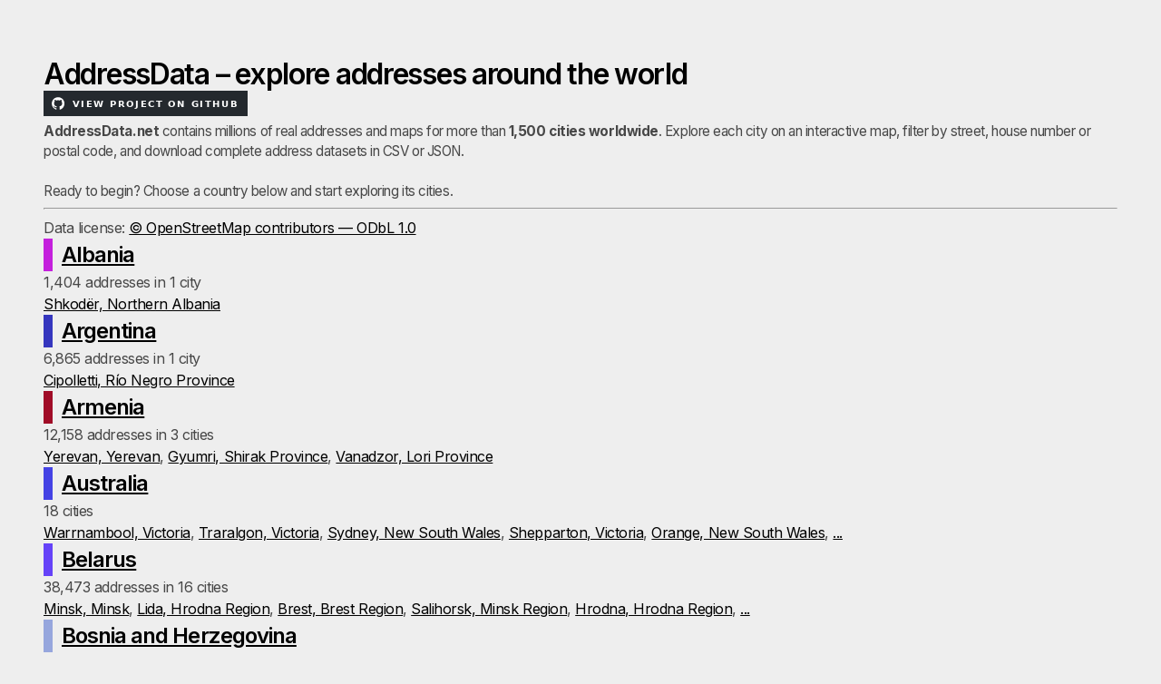

--- FILE ---
content_type: text/html; charset=utf-8
request_url: https://addressdata.net/
body_size: 7661
content:
<!DOCTYPE html>
<html>
<head>
    <title>AddressData – explore addresses around the world: Albania, Argentina, Armenia, Australia, Belarus, Bosnia and Herzegovina, Bulgaria, Canada, Colombia, Cuba, Egypt, Finland, Georgia, Germany, Guatemala, Hungary, India, Indonesia, Iran, Iraq, Israel, Japan, Kazakhstan, Kenya, Kyrgyzstan, Mexico, Moldova, Mongolia, Morocco, New Zealand, Nigeria, Philippines, Portugal, Romania, Russia, Serbia, Slovakia, South Africa, South Korea, Spain, Sweden, Switzerland, Tajikistan, Tanzania, Tunisia, Turkmenistan, Ukraine, United Arab Emirates, United Kingdom, United States, Uzbekistan, Venezuela</title>
    <link rel="stylesheet" href="/-/static/app.css?d59929">
    <meta name="viewport" content="width=device-width, initial-scale=1, shrink-to-fit=no">

    <link rel="stylesheet" href="/static/charcoal-datasette-theme.css">

    <link rel="stylesheet" href="/static/style.css">


    <script src="/static/replace.js" type="18b2e1280866c6ea6bb98a04-text/javascript"></script>

    <script src="/static/add-custom-favicon.js" type="18b2e1280866c6ea6bb98a04-text/javascript"></script>
<link rel="alternate" type="application/json+datasette" href="https://addressdata.net/.json"></head>
<body class="index">
<div class="not-footer">
<header><nav>
  
  
    <p class="crumbs">
      
        <a href="/">home</a>
        
      
    </p>
  

    
    
</nav></header>



    



<section class="content">

<h1>AddressData – explore addresses around the world</h1>


    <div class="metadata-description">
        
            <p>
  <a href="https://github.com/ashtonav/addressdata" target="_blank" rel="noopener noreferrer" style="display:inline-block">
    <img src="https://img.shields.io/badge/View_project_on_GitHub-24292e?style=for-the-badge&amp;logo=github&amp;logoColor=white" alt="View project on GitHub">
  </a>
</p>
<p>
  <strong>AddressData.net</strong> contains millions of real addresses and maps for more than <strong>1,500 cities worldwide</strong>. Explore each city on an interactive map, filter by street, house number or postal code, and download complete address datasets in CSV or&nbsp;JSON.
</p>
<br>
<p>
  Ready to begin? Choose a country below and start exploring its cities.
</p>
<hr>
        
    </div>


    <p>
    Data license:
        
            <a href="https://opendatacommons.org/licenses/odbl/1-0/">© OpenStreetMap contributors — ODbL 1.0</a>
        
    
    
    
    </p>



    <h2 style="padding-left: 10px; border-left: 10px solid #c420dd"><a href="/Albania">Albania</a></h2>
    <p>
        1,404 rows in 1 table
    </p>
    <p><a href="/Albania/Shkod~C3~ABr~2C+Northern+Albania" title="1404 rows">Shkodër, Northern Albania</a></p>

    <h2 style="padding-left: 10px; border-left: 10px solid #3536be"><a href="/Argentina">Argentina</a></h2>
    <p>
        6,865 rows in 1 table
    </p>
    <p><a href="/Argentina/Cipolletti~2C+R~C3~ADo+Negro+Province" title="6865 rows">Cipolletti, Río Negro Province</a></p>

    <h2 style="padding-left: 10px; border-left: 10px solid #a00c27"><a href="/Armenia">Armenia</a></h2>
    <p>
        12,158 rows in 3 tables
    </p>
    <p><a href="/Armenia/Yerevan~2C+Yerevan" title="11927 rows">Yerevan, Yerevan</a>, <a href="/Armenia/Gyumri~2C+Shirak+Province" title="133 rows">Gyumri, Shirak Province</a>, <a href="/Armenia/Vanadzor~2C+Lori+Province" title="98 rows">Vanadzor, Lori Province</a></p>

    <h2 style="padding-left: 10px; border-left: 10px solid #4442e4"><a href="/Australia">Australia</a></h2>
    <p>
        18 tables
    </p>
    <p><a href="/Australia/Warrnambool~2C+Victoria">Warrnambool, Victoria</a>, <a href="/Australia/Traralgon~2C+Victoria">Traralgon, Victoria</a>, <a href="/Australia/Sydney~2C+New+South+Wales">Sydney, New South Wales</a>, <a href="/Australia/Shepparton~2C+Victoria">Shepparton, Victoria</a>, <a href="/Australia/Orange~2C+New+South+Wales">Orange, New South Wales</a>, <a href="/Australia">...</a></p>

    <h2 style="padding-left: 10px; border-left: 10px solid #6542f8"><a href="/Belarus">Belarus</a></h2>
    <p>
        38,473 rows in 16 tables
    </p>
    <p><a href="/Belarus/Minsk~2C+Minsk" title="22340 rows">Minsk, Minsk</a>, <a href="/Belarus/Lida~2C+Hrodna+Region" title="9283 rows">Lida, Hrodna Region</a>, <a href="/Belarus/Brest~2C+Brest+Region" title="1519 rows">Brest, Brest Region</a>, <a href="/Belarus/Salihorsk~2C+Minsk+Region" title="1186 rows">Salihorsk, Minsk Region</a>, <a href="/Belarus/Hrodna~2C+Hrodna+Region" title="1052 rows">Hrodna, Hrodna Region</a>, <a href="/Belarus">...</a></p>

    <h2 style="padding-left: 10px; border-left: 10px solid #96a6dd"><a href="/Bosnia+and+Herzegovina">Bosnia and Herzegovina</a></h2>
    <p>
        10,647 rows in 8 tables
    </p>
    <p><a href="/Bosnia+and+Herzegovina/Trebinje~2C+Republika+Srpska" title="4750 rows">Trebinje, Republika Srpska</a>, <a href="/Bosnia+and+Herzegovina/Banja+Luka~2C+Republika+Srpska" title="3727 rows">Banja Luka, Republika Srpska</a>, <a href="/Bosnia+and+Herzegovina/Sarajevo~2C+Federation+of+Bosnia+and+Herzegovina" title="1230 rows">Sarajevo, Federation of Bosnia and Herzegovina</a>, <a href="/Bosnia+and+Herzegovina/Mostar~2C+Federation+of+Bosnia+and+Herzegovina" title="509 rows">Mostar, Federation of Bosnia and Herzegovina</a>, <a href="/Bosnia+and+Herzegovina/Br~C4~8Dko~2C+Br~C4~8Dko+District" title="212 rows">Brčko, Brčko District</a>, <a href="/Bosnia+and+Herzegovina">...</a></p>

    <h2 style="padding-left: 10px; border-left: 10px solid #01a151"><a href="/Bulgaria">Bulgaria</a></h2>
    <p>
        8,419 rows in 3 tables
    </p>
    <p><a href="/Bulgaria/Sofia~2C+Sofia-City" title="7249 rows">Sofia, Sofia-City</a>, <a href="/Bulgaria/Ruse~2C+Ruse" title="974 rows">Ruse, Ruse</a>, <a href="/Bulgaria/Haskovo~2C+Haskovo" title="196 rows">Haskovo, Haskovo</a></p>

    <h2 style="padding-left: 10px; border-left: 10px solid #445d33"><a href="/Canada">Canada</a></h2>
    <p>
        63 tables
    </p>
    <p><a href="/Canada/Woodstock~2C+Ontario">Woodstock, Ontario</a>, <a href="/Canada/Windsor~2C+Ontario">Windsor, Ontario</a>, <a href="/Canada/West+Kelowna~2C+British+Columbia">West Kelowna, British Columbia</a>, <a href="/Canada/Welland~2C+Ontario">Welland, Ontario</a>, <a href="/Canada/Waterloo~2C+Ontario">Waterloo, Ontario</a>, <a href="/Canada">...</a></p>

    <h2 style="padding-left: 10px; border-left: 10px solid #ef3388"><a href="/Colombia">Colombia</a></h2>
    <p>
        2,395 rows in 6 tables
    </p>
    <p><a href="/Colombia/AMCO~2C+Area+Metropolitana+Centro+Occidente~2C+Risaralda" title="858 rows">AMCO, Area Metropolitana Centro Occidente, Risaralda</a>, <a href="/Colombia/Perimetro+Urbano+Pereira~2C+Risaralda" title="839 rows">Perimetro Urbano Pereira, Risaralda</a>, <a href="/Colombia/Medell~C3~ADn~2C+Antioquia" title="267 rows">Medellín, Antioquia</a>, <a href="/Colombia/Soacha+ciudad~2C+Cundinamarca" title="215 rows">Soacha ciudad, Cundinamarca</a>, <a href="/Colombia/Manizales~2C+Caldas" title="118 rows">Manizales, Caldas</a>, <a href="/Colombia">...</a></p>

    <h2 style="padding-left: 10px; border-left: 10px solid #33cac7"><a href="/Cuba">Cuba</a></h2>
    <p>
        248 rows in 1 table
    </p>
    <p><a href="/Cuba/Centro+Habana~2C+Havana" title="248 rows">Centro Habana, Havana</a></p>

    <h2 style="padding-left: 10px; border-left: 10px solid #e31959"><a href="/Egypt">Egypt</a></h2>
    <p>
        20 tables
    </p>
    <p><a href="/Egypt/~D8~A7~D9~84~D8~A7~D8~A8~D8~B1~D8~A7~D9~87~D9~8A~D9~85~D9~8A~D8~A9~2C+Eastern">الابراهيمية, Eastern</a>, <a href="/Egypt/~D8~A5~D9~8A~D8~AA~D8~A7~D9~8A+~D8~A7~D9~84~D8~A8~D8~A7~D8~B1~D9~88~D8~AF~2C+The+Lake">إيتاي البارود, The Lake</a>, <a href="/Egypt/Sadat+City~2C+The+Lake">Sadat City, The Lake</a>, <a href="/Egypt/Qesm+Than+Madinet+Nasr~2C+Cairo">Qesm Than Madinet Nasr, Cairo</a>, <a href="/Egypt/New+Cairo+City~2C+Cairo">New Cairo City, Cairo</a>, <a href="/Egypt">...</a></p>

    <h2 style="padding-left: 10px; border-left: 10px solid #6f781c"><a href="/Finland">Finland</a></h2>
    <p>
        23,938 rows in 1 table
    </p>
    <p><a href="/Finland/Helsinki~2C+Uusimaa" title="23938 rows">Helsinki, Uusimaa</a></p>

    <h2 style="padding-left: 10px; border-left: 10px solid #eada81"><a href="/Georgia">Georgia</a></h2>
    <p>
        4,464 rows in 6 tables
    </p>
    <p><a href="/Georgia/Tbilisi~2C+Tbilisi" title="1833 rows">Tbilisi, Tbilisi</a>, <a href="/Georgia/Kutaisi~2C+Imereti" title="1222 rows">Kutaisi, Imereti</a>, <a href="/Georgia/Gori~2C+Shida+Kartli" title="748 rows">Gori, Shida Kartli</a>, <a href="/Georgia/Batumi~2C+Autonomous+Republic+of+Adjara" title="453 rows">Batumi, Autonomous Republic of Adjara</a>, <a href="/Georgia/Zugdidi~2C+Samegrelo-Upper+Svaneti" title="156 rows">Zugdidi, Samegrelo-Upper Svaneti</a>, <a href="/Georgia">...</a></p>

    <h2 style="padding-left: 10px; border-left: 10px solid #d8b009"><a href="/Germany">Germany</a></h2>
    <p>
        17 tables
    </p>
    <p><a href="/Germany/Stuttgart~2C+Baden-W~C3~BCrttemberg">Stuttgart, Baden-Württemberg</a>, <a href="/Germany/Stadtgebiet+Bremen~2C+Bremen">Stadtgebiet Bremen, Bremen</a>, <a href="/Germany/Potsdam~2C+Brandenburg">Potsdam, Brandenburg</a>, <a href="/Germany/Nuremberg~2C+Bavaria">Nuremberg, Bavaria</a>, <a href="/Germany/Kiel~2C+Schleswig-Holstein">Kiel, Schleswig-Holstein</a>, <a href="/Germany">...</a></p>

    <h2 style="padding-left: 10px; border-left: 10px solid #948b13"><a href="/Guatemala">Guatemala</a></h2>
    <p>
        299 rows in 2 tables
    </p>
    <p><a href="/Guatemala/Guatemala+City~2C+Guatemala+Department" title="243 rows">Guatemala City, Guatemala Department</a>, <a href="/Guatemala/Villa+Nueva~2C+Guatemala+Department" title="56 rows">Villa Nueva, Guatemala Department</a></p>

    <h2 style="padding-left: 10px; border-left: 10px solid #fa79c3"><a href="/Hungary">Hungary</a></h2>
    <p>
        1 table
    </p>
    <p><a href="/Hungary/Budapest~2C+Central+Hungary">Budapest, Central Hungary</a></p>

    <h2 style="padding-left: 10px; border-left: 10px solid #7d31e0"><a href="/India">India</a></h2>
    <p>
        1,124 rows in 3 tables
    </p>
    <p><a href="/India/Chandigarh~2C+Chandigarh" title="734 rows">Chandigarh, Chandigarh</a>, <a href="/India/Gurgaon~2C+Haryana" title="309 rows">Gurgaon, Haryana</a>, <a href="/India/Bidhannagar~2C+West+Bengal" title="81 rows">Bidhannagar, West Bengal</a></p>

    <h2 style="padding-left: 10px; border-left: 10px solid #4647d0"><a href="/Indonesia">Indonesia</a></h2>
    <p>
        4,637 rows in 19 tables
    </p>
    <p><a href="/Indonesia/Surabaya~2C+East+Java" title="1218 rows">Surabaya, East Java</a>, <a href="/Indonesia/Denpasar~2C+Bali" title="716 rows">Denpasar, Bali</a>, <a href="/Indonesia/Lhokseumawe~2C+Aceh" title="473 rows">Lhokseumawe, Aceh</a>, <a href="/Indonesia/East+Jakarta~2C+Special+capital+Region+of+Jakarta" title="315 rows">East Jakarta, Special capital Region of Jakarta</a>, <a href="/Indonesia/Depok~2C+West+Java" title="251 rows">Depok, West Java</a>, <a href="/Indonesia">...</a></p>

    <h2 style="padding-left: 10px; border-left: 10px solid #21fc68"><a href="/Iran">Iran</a></h2>
    <p>
        1,571 rows in 7 tables
    </p>
    <p><a href="/Iran/Tehran~2C+Tehran+Province" title="1038 rows">Tehran, Tehran Province</a>, <a href="/Iran/Shiraz~2C+Fars+Province" title="152 rows">Shiraz, Fars Province</a>, <a href="/Iran/Mashhad~2C+Razavi+Khorasan" title="100 rows">Mashhad, Razavi Khorasan</a>, <a href="/Iran/Isfahan~2C+Isfahan+Province" title="84 rows">Isfahan, Isfahan Province</a>, <a href="/Iran/Karaj~2C+Alborz+Province" title="71 rows">Karaj, Alborz Province</a>, <a href="/Iran">...</a></p>

    <h2 style="padding-left: 10px; border-left: 10px solid #5ae2ff"><a href="/Iraq">Iraq</a></h2>
    <p>
        163 rows in 1 table
    </p>
    <p><a href="/Iraq/Baghdad~2C+Baghdad+Governorate" title="163 rows">Baghdad, Baghdad Governorate</a></p>

    <h2 style="padding-left: 10px; border-left: 10px solid #5a548c"><a href="/Israel">Israel</a></h2>
    <p>
        320 rows in 3 tables
    </p>
    <p><a href="/Israel/Netanya~2C+Center+District" title="124 rows">Netanya, Center District</a>, <a href="/Israel/Tel+Aviv~2C+Tel-Aviv+District" title="119 rows">Tel Aviv, Tel-Aviv District</a>, <a href="/Israel/Jerusalem~2C+Jerusalem+District" title="77 rows">Jerusalem, Jerusalem District</a></p>

    <h2 style="padding-left: 10px; border-left: 10px solid #53a577"><a href="/Japan">Japan</a></h2>
    <p>
        565 rows in 6 tables
    </p>
    <p><a href="/Japan/Yokohama~2C+Kanagawa+Prefecture" title="194 rows">Yokohama, Kanagawa Prefecture</a>, <a href="/Japan/Shibuya~2C+Tokyo" title="102 rows">Shibuya, Tokyo</a>, <a href="/Japan/Taito~2C+Tokyo" title="88 rows">Taito, Tokyo</a>, <a href="/Japan/Chiyoda~2C+Tokyo" title="65 rows">Chiyoda, Tokyo</a>, <a href="/Japan/Minato~2C+Tokyo" title="64 rows">Minato, Tokyo</a>, <a href="/Japan">...</a></p>

    <h2 style="padding-left: 10px; border-left: 10px solid #7c1a94"><a href="/Kazakhstan">Kazakhstan</a></h2>
    <p>
        7,308 rows in 15 tables
    </p>
    <p><a href="/Kazakhstan/Jetisay~2C+Turkistan+Region" title="3113 rows">Jetisay, Turkistan Region</a>, <a href="/Kazakhstan/Pavlodar~2C+Pavlodar+Region" title="1132 rows">Pavlodar, Pavlodar Region</a>, <a href="/Kazakhstan/Almaty~2C+Almaty" title="987 rows">Almaty, Almaty</a>, <a href="/Kazakhstan/Shymkent~2C+Shymkent" title="500 rows">Shymkent, Shymkent</a>, <a href="/Kazakhstan/Kostanay~2C+Kostanay+Region" title="265 rows">Kostanay, Kostanay Region</a>, <a href="/Kazakhstan">...</a></p>

    <h2 style="padding-left: 10px; border-left: 10px solid #94984a"><a href="/Kenya">Kenya</a></h2>
    <p>
        104 rows in 1 table
    </p>
    <p><a href="/Kenya/Nairobi~2C+Nairobi+County" title="104 rows">Nairobi, Nairobi County</a></p>

    <h2 style="padding-left: 10px; border-left: 10px solid #5e4a24"><a href="/Kyrgyzstan">Kyrgyzstan</a></h2>
    <p>
        571 rows in 3 tables
    </p>
    <p><a href="/Kyrgyzstan/Bishkek+City~2C+Bishkek+City" title="414 rows">Bishkek City, Bishkek City</a>, <a href="/Kyrgyzstan/Osh+City~2C+Osh+City" title="98 rows">Osh City, Osh City</a>, <a href="/Kyrgyzstan/Karakol~2C+Issyk-Kul+Region" title="59 rows">Karakol, Issyk-Kul Region</a></p>

    <h2 style="padding-left: 10px; border-left: 10px solid #8dbb07"><a href="/Mexico">Mexico</a></h2>
    <p>
        7,112 rows in 4 tables
    </p>
    <p><a href="/Mexico/Ciudad+de+M~C3~A9xico~2C+Mexico+City" title="6020 rows">Ciudad de México, Mexico City</a>, <a href="/Mexico/Quer~C3~A9taro~2C+Quer~C3~A9taro" title="765 rows">Querétaro, Querétaro</a>, <a href="/Mexico/Canc~C3~BAn~2C+Quintana+Roo" title="208 rows">Cancún, Quintana Roo</a>, <a href="/Mexico/Durango~2C+Durango" title="119 rows">Durango, Durango</a></p>

    <h2 style="padding-left: 10px; border-left: 10px solid #0c12f5"><a href="/Moldova">Moldova</a></h2>
    <p>
        16,724 rows in 8 tables
    </p>
    <p><a href="/Moldova/Chi~C8~99in~C4~83u~2C+Chi~C8~99in~C4~83u+Municipality" title="5393 rows">Chișinău, Chișinău Municipality</a>, <a href="/Moldova/Rybnitsa~2C+Administrative-Territorial+Units+of+the+Left+Bank+of+the+Dniester" title="4517 rows">Rybnitsa, Administrative-Territorial Units of the Left Bank of the Dniester</a>, <a href="/Moldova/Tiraspol~2C+Administrative-Territorial+Units+of+the+Left+Bank+of+the+Dniester" title="3389 rows">Tiraspol, Administrative-Territorial Units of the Left Bank of the Dniester</a>, <a href="/Moldova/Bender~2C+Bender+Municipality" title="3070 rows">Bender, Bender Municipality</a>, <a href="/Moldova/Soroca~2C+Soroca+District" title="105 rows">Soroca, Soroca District</a>, <a href="/Moldova">...</a></p>

    <h2 style="padding-left: 10px; border-left: 10px solid #bb6a72"><a href="/Mongolia">Mongolia</a></h2>
    <p>
        246 rows in 1 table
    </p>
    <p><a href="/Mongolia/Ulaanbaatar~2C+Ulaanbaatar" title="246 rows">Ulaanbaatar, Ulaanbaatar</a></p>

    <h2 style="padding-left: 10px; border-left: 10px solid #4d4a17"><a href="/Morocco">Morocco</a></h2>
    <p>
        884 rows in 5 tables
    </p>
    <p><a href="/Morocco/Casablanca~2C+Casablanca-Settat" title="236 rows">Casablanca, Casablanca-Settat</a>, <a href="/Morocco/Oujda~2C+Oriental" title="210 rows">Oujda, Oriental</a>, <a href="/Morocco/Rabat~2C+Rabat-Sal~C3~A9-K~C3~A9nitra" title="176 rows">Rabat, Rabat-Salé-Kénitra</a>, <a href="/Morocco/Tangier~2C+Tangier-Tetouan-Al+Hoceima" title="134 rows">Tangier, Tangier-Tetouan-Al Hoceima</a>, <a href="/Morocco/Fez~2C+Fez-Meknes" title="128 rows">Fez, Fez-Meknes</a></p>

    <h2 style="padding-left: 10px; border-left: 10px solid #c51ed5"><a href="/New+Zealand">New Zealand</a></h2>
    <p>
        1 table
    </p>
    <p><a href="/New+Zealand/Christchurch~2C+Canterbury">Christchurch, Canterbury</a></p>

    <h2 style="padding-left: 10px; border-left: 10px solid #5d8391"><a href="/Nigeria">Nigeria</a></h2>
    <p>
        200 rows in 1 table
    </p>
    <p><a href="/Nigeria/Lagos+State~2C+Lagos+State" title="200 rows">Lagos State, Lagos State</a></p>

    <h2 style="padding-left: 10px; border-left: 10px solid #77dab2"><a href="/Philippines">Philippines</a></h2>
    <p>
        3,176 rows in 2 tables
    </p>
    <p><a href="/Philippines/General+Trias~2C+Cavite" title="1627 rows">General Trias, Cavite</a>, <a href="/Philippines/Dasmari~C3~B1as~2C+Cavite" title="1549 rows">Dasmariñas, Cavite</a></p>

    <h2 style="padding-left: 10px; border-left: 10px solid #ea71b3"><a href="/Portugal">Portugal</a></h2>
    <p>
        760 rows in 2 tables
    </p>
    <p><a href="/Portugal/Horta~2C+Azores" title="680 rows">Horta, Azores</a>, <a href="/Portugal/Angra+do+Hero~C3~ADsmo~2C+Azores" title="80 rows">Angra do Heroísmo, Azores</a></p>

    <h2 style="padding-left: 10px; border-left: 10px solid #0c7d5a"><a href="/Romania">Romania</a></h2>
    <p>
        130,903 rows in 53 tables
    </p>
    <p><a href="/Romania/Bucharest~2C+Bucharest" title="65265 rows">Bucharest, Bucharest</a>, <a href="/Romania/Cluj-Napoca~2C+Cluj" title="9771 rows">Cluj-Napoca, Cluj</a>, <a href="/Romania/Bra~C8~99ov~2C+Bra~C8~99ov" title="5377 rows">Brașov, Brașov</a>, <a href="/Romania/R~C3~A2mnicu+S~C4~83rat~2C+Buz~C4~83u" title="5319 rows">Râmnicu Sărat, Buzău</a>, <a href="/Romania/T~C3~A2rgu+Mure~C8~99~2C+Mure~C8~99" title="3808 rows">Târgu Mureș, Mureș</a>, <a href="/Romania">...</a></p>

    <h2 style="padding-left: 10px; border-left: 10px solid #5feb16"><a href="/Russia">Russia</a></h2>
    <p>
        182 tables
    </p>
    <p><a href="/Russia/~D0~A1~D0~BE~D1~87~D0~B8~2C+Krasnodar+Krai">Сочи, Krasnodar Krai</a>, <a href="/Russia/~D0~A1~D0~BE~D0~BB~D0~B8~D0~BA~D0~B0~D0~BC~D1~81~D0~BA~2C+Perm+Krai">Соликамск, Perm Krai</a>, <a href="/Russia/~D0~9D~D0~B5~D0~BC~D0~B0~D0~BD~2C+Kaliningrad">Неман, Kaliningrad</a>, <a href="/Russia/~D0~93~D0~B2~D0~B0~D1~80~D0~B4~D0~B5~D0~B9~D1~81~D0~BA~2C+Kaliningrad">Гвардейск, Kaliningrad</a>, <a href="/Russia/Zlatoust~2C+Chelyabinsk+Oblast">Zlatoust, Chelyabinsk Oblast</a>, <a href="/Russia">...</a></p>

    <h2 style="padding-left: 10px; border-left: 10px solid #2ff6e5"><a href="/Serbia">Serbia</a></h2>
    <p>
        8,503 rows in 2 tables
    </p>
    <p><a href="/Serbia/Belgrade~2C+Central+Serbia" title="8058 rows">Belgrade, Central Serbia</a>, <a href="/Serbia/Ni~C5~A1~2C+Central+Serbia" title="445 rows">Niš, Central Serbia</a></p>

    <h2 style="padding-left: 10px; border-left: 10px solid #88a392"><a href="/Slovakia">Slovakia</a></h2>
    <p>
        42,626 rows in 2 tables
    </p>
    <p><a href="/Slovakia/Bratislava~2C+Region+of+Bratislava" title="35089 rows">Bratislava, Region of Bratislava</a>, <a href="/Slovakia/Trnava~2C+Region+of+Trnava" title="7537 rows">Trnava, Region of Trnava</a></p>

    <h2 style="padding-left: 10px; border-left: 10px solid #c89bc4"><a href="/South+Africa">South Africa</a></h2>
    <p>
        81 rows in 1 table
    </p>
    <p><a href="/South+Africa/Roodepoort~2C+Gauteng" title="81 rows">Roodepoort, Gauteng</a></p>

    <h2 style="padding-left: 10px; border-left: 10px solid #4d4803"><a href="/South+Korea">South Korea</a></h2>
    <p>
        25,119 rows in 2 tables
    </p>
    <p><a href="/South+Korea/Seoul~2C+Seoul" title="20684 rows">Seoul, Seoul</a>, <a href="/South+Korea/Busan~2C+Busan" title="4435 rows">Busan, Busan</a></p>

    <h2 style="padding-left: 10px; border-left: 10px solid #907eba"><a href="/Spain">Spain</a></h2>
    <p>
        58,660 rows in 6 tables
    </p>
    <p><a href="/Spain/Barcelona~2C+Catalonia" title="41457 rows">Barcelona, Catalonia</a>, <a href="/Spain/Badajoz~2C+Extremadura" title="7590 rows">Badajoz, Extremadura</a>, <a href="/Spain/C~C3~A1ceres~2C+Extremadura" title="7382 rows">Cáceres, Extremadura</a>, <a href="/Spain/Granada~2C+Andalusia" title="1467 rows">Granada, Andalusia</a>, <a href="/Spain/Logro~C3~B1o~2C+Rioja" title="640 rows">Logroño, Rioja</a>, <a href="/Spain">...</a></p>

    <h2 style="padding-left: 10px; border-left: 10px solid #c8f426"><a href="/Sweden">Sweden</a></h2>
    <p>
        36,717 rows in 4 tables
    </p>
    <p><a href="/Sweden/Sundsvall~2C+V~C3~A4sternorrland+County" title="12726 rows">Sundsvall, Västernorrland County</a>, <a href="/Sweden/Malmo~2C+Sk~C3~A5ne+County" title="11057 rows">Malmo, Skåne County</a>, <a href="/Sweden/G~C3~A4vle~2C+G~C3~A4vleborg+County" title="7932 rows">Gävle, Gävleborg County</a>, <a href="/Sweden/Ume~C3~A5~2C+V~C3~A4sterbotten+County" title="5002 rows">Umeå, Västerbotten County</a></p>

    <h2 style="padding-left: 10px; border-left: 10px solid #3ad083"><a href="/Switzerland">Switzerland</a></h2>
    <p>
        41,256 rows in 1 table
    </p>
    <p><a href="/Switzerland/Zurich~2C+Zurich" title="41256 rows">Zurich, Zurich</a></p>

    <h2 style="padding-left: 10px; border-left: 10px solid #b5a972"><a href="/Tajikistan">Tajikistan</a></h2>
    <p>
        10,163 rows in 2 tables
    </p>
    <p><a href="/Tajikistan/Khujand~2C+Sughd+Region" title="9955 rows">Khujand, Sughd Region</a>, <a href="/Tajikistan/Dushanbe~2C+Dushanbe" title="208 rows">Dushanbe, Dushanbe</a></p>

    <h2 style="padding-left: 10px; border-left: 10px solid #c03b11"><a href="/Tanzania">Tanzania</a></h2>
    <p>
        217 rows in 1 table
    </p>
    <p><a href="/Tanzania/Dar+es-Salaam~2C+Dar+es-Salaam" title="217 rows">Dar es-Salaam, Dar es-Salaam</a></p>

    <h2 style="padding-left: 10px; border-left: 10px solid #d6dacb"><a href="/Tunisia">Tunisia</a></h2>
    <p>
        1,958 rows in 1 table
    </p>
    <p><a href="/Tunisia/Tunis~2C+Tunis" title="1958 rows">Tunis, Tunis</a></p>

    <h2 style="padding-left: 10px; border-left: 10px solid #f5d993"><a href="/Turkmenistan">Turkmenistan</a></h2>
    <p>
        104 rows in 1 table
    </p>
    <p><a href="/Turkmenistan/Turkmenabat+City~2C+Lebap+Region" title="104 rows">Turkmenabat City, Lebap Region</a></p>

    <h2 style="padding-left: 10px; border-left: 10px solid #f01fc9"><a href="/Ukraine">Ukraine</a></h2>
    <p>
        84,336 rows in 39 tables
    </p>
    <p><a href="/Ukraine/Lviv~2C+Lviv+Oblast" title="21801 rows">Lviv, Lviv Oblast</a>, <a href="/Ukraine/Chernihiv~2C+Chernihiv+Oblast" title="7248 rows">Chernihiv, Chernihiv Oblast</a>, <a href="/Ukraine/Ternopil~2C+Ternopil+Oblast" title="6768 rows">Ternopil, Ternopil Oblast</a>, <a href="/Ukraine/Odesa~2C+Odesa+Oblast" title="6736 rows">Odesa, Odesa Oblast</a>, <a href="/Ukraine/Vynohradiv~2C+Zakarpattia+Oblast" title="5993 rows">Vynohradiv, Zakarpattia Oblast</a>, <a href="/Ukraine">...</a></p>

    <h2 style="padding-left: 10px; border-left: 10px solid #8f6f28"><a href="/United+Arab+Emirates">United Arab Emirates</a></h2>
    <p>
        1 table
    </p>
    <p><a href="/United+Arab+Emirates/Abu+Dhabi~2C+Abu+Dhabi+Emirate">Abu Dhabi, Abu Dhabi Emirate</a></p>

    <h2 style="padding-left: 10px; border-left: 10px solid #89f9c9"><a href="/United+Kingdom">United Kingdom</a></h2>
    <p>
        12 tables
    </p>
    <p><a href="/United+Kingdom/St+Albans~2C+England">St Albans, England</a>, <a href="/United+Kingdom/Southampton~2C+England">Southampton, England</a>, <a href="/United+Kingdom/Newry~2C+Northern+Ireland">Newry, Northern Ireland</a>, <a href="/United+Kingdom/Milton+Keynes~2C+England">Milton Keynes, England</a>, <a href="/United+Kingdom/London~2C+England">London, England</a>, <a href="/United+Kingdom">...</a></p>

    <h2 style="padding-left: 10px; border-left: 10px solid #f253ef"><a href="/United+States">United States</a></h2>
    <p>
        1117 tables
    </p>
    <p><a href="/United+States/Yuma~2C+Arizona">Yuma, Arizona</a>, <a href="/United+States/Yukon~2C+Oklahoma">Yukon, Oklahoma</a>, <a href="/United+States/Yucaipa~2C+California">Yucaipa, California</a>, <a href="/United+States/Yuba+City~2C+California">Yuba City, California</a>, <a href="/United+States/Yreka~2C+California">Yreka, California</a>, <a href="/United+States">...</a></p>

    <h2 style="padding-left: 10px; border-left: 10px solid #a0a3e8"><a href="/Uzbekistan">Uzbekistan</a></h2>
    <p>
        2,897 rows in 8 tables
    </p>
    <p><a href="/Uzbekistan/Tashkent~2C+Tashkent" title="1553 rows">Tashkent, Tashkent</a>, <a href="/Uzbekistan/Bukhara~2C+Bukhara+Region" title="776 rows">Bukhara, Bukhara Region</a>, <a href="/Uzbekistan/Samarkand+City~2C+Samarqand+Region" title="155 rows">Samarkand City, Samarqand Region</a>, <a href="/Uzbekistan/Fergana~2C+Fergana+Region" title="120 rows">Fergana, Fergana Region</a>, <a href="/Uzbekistan/Kokand~2C+Fergana+Region" title="96 rows">Kokand, Fergana Region</a>, <a href="/Uzbekistan">...</a></p>

    <h2 style="padding-left: 10px; border-left: 10px solid #2f1310"><a href="/Venezuela">Venezuela</a></h2>
    <p>
        379 rows in 1 table
    </p>
    <p><a href="/Venezuela/Caracas~2C+Miranda+State" title="379 rows">Caracas, Miranda State</a></p>



</section>
</div>
<footer class="ft">Powered by <a href="https://datasette.io/" title="Datasette v0.65.2">Datasette</a>


    &middot; Data license:
        
            <a href="https://opendatacommons.org/licenses/odbl/1-0/">© OpenStreetMap contributors — ODbL 1.0</a>
        
    
    
    
</footer>

<script type="18b2e1280866c6ea6bb98a04-text/javascript">
document.body.addEventListener('click', (ev) => {
    /* Close any open details elements that this click is outside of */
    var target = ev.target;
    var detailsClickedWithin = null;
    while (target && target.tagName != 'DETAILS') {
        target = target.parentNode;
    }
    if (target && target.tagName == 'DETAILS') {
        detailsClickedWithin = target;
    }
    Array.from(document.getElementsByTagName('details')).filter(
        (details) => details.open && details != detailsClickedWithin
    ).forEach(details => details.open = false);
});
</script>


    <script type="18b2e1280866c6ea6bb98a04-text/javascript">
window.datasette = window.datasette || {};
datasette.leaflet = {
    JAVASCRIPT_URL: '/-/static-plugins/datasette-leaflet/leaflet-v1.7.1.js',
    CSS_URL: '/-/static-plugins/datasette-leaflet/leaflet-v1.7.1.css'
};
</script>

    <script type="18b2e1280866c6ea6bb98a04-text/javascript">[]</script>


<!-- Templates considered: *index.html -->
<script src="/cdn-cgi/scripts/7d0fa10a/cloudflare-static/rocket-loader.min.js" data-cf-settings="18b2e1280866c6ea6bb98a04-|49" defer></script><script defer src="https://static.cloudflareinsights.com/beacon.min.js/vcd15cbe7772f49c399c6a5babf22c1241717689176015" integrity="sha512-ZpsOmlRQV6y907TI0dKBHq9Md29nnaEIPlkf84rnaERnq6zvWvPUqr2ft8M1aS28oN72PdrCzSjY4U6VaAw1EQ==" data-cf-beacon='{"version":"2024.11.0","token":"62709e83fba947e6a9d53ae97d186fec","r":1,"server_timing":{"name":{"cfCacheStatus":true,"cfEdge":true,"cfExtPri":true,"cfL4":true,"cfOrigin":true,"cfSpeedBrain":true},"location_startswith":null}}' crossorigin="anonymous"></script>
</body>
</html>

--- FILE ---
content_type: text/css
request_url: https://addressdata.net/static/charcoal-datasette-theme.css
body_size: 1679
content:
@import url("https://fonts.googleapis.com/css2?family=Inter:wght@100..900&display=swap");

/* Based on https://github.com/julien040/charcoal-datasette-theme */

/* Variables */
:root {
  --background: #eeeeee;
  --White: #ffffff;
  --text: #000000;
  --text90: rgba(0, 0, 0, 0.9);
  --text80: rgba(0, 0, 0, 0.8);
  --text70: rgba(0, 0, 0, 0.7);
  --text60: rgba(0, 0, 0, 0.6);
  --text50: rgba(0, 0, 0, 0.5);
  --text40: rgba(0, 0, 0, 0.4);
  --text30: rgba(0, 0, 0, 0.3);
  --text20: rgba(0, 0, 0, 0.2);
  --text15: rgba(0, 0, 0, 0.15);
  --text10: rgba(0, 0, 0, 0.1);
  --header-tight: -0.04em;
  --body-tight: -0.03em;
  --subheader-tight: -0.02em;
}

/* Global Styles */

body {
  background: var(--background);
  color: var(--text);
  font-family: "Inter", sans-serif;
}

p,
ul,
li {
  letter-spacing: var(--body-tight);
  color: var(--text70);
  margin: 0;
}

li > a:link,
li > a:visited {
  color: var(--text);
  text-decoration: none;
}

h1,
h2,
h3,
h4,
h5,
h6 {
  letter-spacing: var(--header-tight);
  font-weight: 600;
  margin: 0;
}

a:link,
a:visited,
a {
  color: var(--text);
  text-decoration: underline;
}

.not-footer,
header,
footer {
  padding: 1rem 2rem;
}

/* Reduce padding for smaller screens */
@media (max-width: 600px) {
  .not-footer,
  header,
  footer {
    padding: 0.35rem;
  }
}

/* Header */

header {
  background: var(--background);
  color: var(--text);
  padding: 0rem 1rem;
  padding-top: 1rem;
}

header nav .crumbs a {
  color: var(--text60) !important;
  font-weight: 500;
  text-decoration: none !important;
}

header nav .crumbs a:last-child {
  color: var(--text90) !important;
  font-weight: 500;
}

/* Page header */

.page-header > h1:first-of-type {
  border-left: 0px !important; /* To remove inline style in by item page */
  padding: 0px !important; /* To remove inline style */
  margin: 0px;
  margin-top: -8px;
}

.page-header h1 {
  font-size: 2.3rem;
  margin: 0;
}

.metadata-description {
  font-size: 0.95rem;
  color: var(--text60);
  font-weight: 400;
  letter-spacing: var(--subheader-tight);
  margin-bottom: 0.5em;
  margin-top: -6px;
}

.page-header + p,
.page-header + p a {
  color: var(--text70);
  font-size: 0.95em;
}

.content > p:first-of-type {
  margin: 0;
}

.content > h3 {
  color: var(--text60, rgba(0, 0, 0, 0.6));
  font-family: Inter;
  font-size: 0.9rem;
  font-weight: 400;
  line-height: normal;
  letter-spacing: var(--subheader-tight);
  margin-top: 0;
  margin-bottom: 1rem;
}

/* Filter */
.select-wrapper {
  border: 0;
  border-radius: 6px;
}

.select-wrapper select,
.filters input.filter-value,
form input[type="search"],
form input[type="text"] {
  background: var(--White, #fff);
  border-radius: 6px;
  padding: 0.6rem 1rem;
  border: 0;
}

form label {
  font-weight: 600;
}

div.filter-row {
  display: flex;
  align-items: center;
  gap: 2px;
}

/* The small cross to remove a filter */
div.filter-row > a:last-child[href="#"] {
  margin-left: 4px;
}

form input[type="submit"],
button,
form button[type="button"] {
  background: var(--White, #fff);
  transition: all 0.2s;
  border-radius: 6px;
  border: none;
  padding: 0.6rem 2rem;
  color: var(--text);
  font-weight: 590;
  letter-spacing: var(--subheader-tight);
  font-size: 0.9rem;
}

form input[type="submit"]:hover,
button:hover,
form button[type="button"]:hover {
  background: rgba(255, 255, 255, 0.6);
}

form.filters,
form.sql {
  margin-bottom: 1rem;
}

/* Code editor */
div.CodeMirror {
  margin-bottom: 0.5rem;
  margin-top: 0.2rem;
  border: none;
  border-radius: 6px;
  border-collapse: separate;
  overflow: hidden;
}

form.sql {
  padding-top: 1rem;
}

/* Table */
table {
  width: 100%;
  border-collapse: separate;
  border-spacing: 0;
  margin-top: 1rem;
  margin-bottom: 1rem;
  border-radius: 10px;
  overflow: hidden; /* To hide the border-radius even when the background is set with child elements */
}

table thead tr th {
  padding: 0.8rem 1rem;
  background-color: var(--White, #fff);
}

table thead tr th a:link,
table thead tr th a:visited,
table thead tr th {
  color: var(--text);
  font-weight: 600;
  font-size: 0.8rem;
  letter-spacing: var(--subheader-tight);
  text-decoration: none;
}

table tbody tr td {
  padding: 0.5rem 1rem;
  border-top: 1px solid var(--background);
  font-size: 0.9rem;
  color: var(--text80);
}

table tbody tr:nth-child(odd) {
  background: rgba(255, 255, 255, 0.6);
}

table tbody tr:nth-child(even) {
  background-color: var(--White, #fff);
}

table tbody tr td a:link,
table tbody tr td a:visited {
  /* Primary key link */
  font-size: 0.9rem;
  text-decoration: none;
  font-weight: 580;
  color: var(--text80);
}

@media only screen and (max-width: 576px) {
  table.rows-and-columns tbody tr {
    padding: 0.8rem;
    background-color: var(--White);
    border: none;
    border-radius: 6px;
  }

  table.rows-and-columns tbody tr td {
    padding-bottom: 0.5rem;
    margin-top: 0.2rem;
  }
}

/* Move the next page button to the middle */
div.table-wrapper + p {
  text-align: center;
  color: var(--text50);
}

div.table-wrapper + p > a {
  color: var(--text70);
  font-size: 0.9rem;
}

/* Zero results */
p.zero-results {
  border-radius: 6px;
  background: var(--White, #fff);
  padding: 1rem;
  border: none;
  margin-top: 1rem;
  font-style: normal;
}

/* Export */

div.advanced-export {
  padding: 1rem;
  box-shadow: none;
  border-radius: 6px;
  background: rgba(255, 255, 255, 0.8);
}

div.advanced-export > h3 {
  margin-bottom: 0.3rem;
}

div.advanced-export input[type="submit"] {
  background: rgba(0, 0, 0, 0.1);
  transition: all 0.2s;
  padding: 0.6rem 1rem;
}

div.advanced-export input[type="submit"]:hover {
  background: rgba(0, 0, 0, 0.15);
}

div.advanced-export label {
  font-weight: 500;
}

/* Code for table creation */
pre.wrapped-sql {
  background: var(--White, #fff);
  border-radius: 6px;
  padding: 1rem;
  margin-top: 1rem;
  margin-bottom: 1rem;
  overflow: auto;
}

pre.wrapped-sql::before {
  content: "How to create this table?";
  display: block;
  font-weight: 600;
  font-family: Inter;
  letter-spacing: var(--header-tight);
  margin-bottom: 0.2rem;
}

/* Footer */
footer.ft {
  background: var(--background);
  color: var(--text);
  padding: 0rem 3rem;
  margin: 1rem 0;
  font-size: 0.9rem;
}
footer.ft a:link,
footer.ft a:visited {
  color: var(--text);
  text-decoration: underline;
}

/* Add a small ad */
footer.ft::after {
  content: " · Charcoal theme";
}

/* Table selection */

div.db-table {
  margin-top: 1rem;
  border-bottom: 1px solid var(--text15);
}
/* Reduce the text size of "n rows" */
div.db-table > p:last-of-type {
  font-size: 0.9rem;
  color: var(--text50);
}

#views {
  margin-top: 1rem;
}

ul.bullets li {
  margin: 0;
}

/* Dropdown menu */
div.dropdown-menu {
  padding: 0.7rem;
  border-radius: 6px;
  background: var(--White, #fff);
  box-shadow: 0px 0px 30px 0px rgba(0, 0, 0, 0.08);
  border: none;
  font-size: 0.95rem;
}

div.dropdown-menu > ul > li {
  padding: 3px;
}


--- FILE ---
content_type: text/css
request_url: https://addressdata.net/static/style.css
body_size: -115
content:
/* Remove info at the bottom about how to create a table */
.wrapped-sql {
    display: none !important;
}

/* Footer is not needed for now */
footer.ft {
    display: none !important;
}

/* Link and rowid columns don't look nice on UI. Let's hide them */
.col-Link {
    display: none !important;
}
.col-rowid {
    display: none !important;
}

/* Hide navigation crumbs only on the index/main page */
body.index > div.not-footer > header > nav > p.crumbs {
    display: none !important;
}


--- FILE ---
content_type: application/javascript
request_url: https://addressdata.net/static/replace.js
body_size: 194
content:
document.addEventListener('DOMContentLoaded', () => {
    function doReplacements(str) {
        return str
            // Tables -> Cities / tables -> cities
            .replace(/\bTables\b/g, 'Cities')
            .replace(/\btables\b/g, 'cities')
            .replace(/\bTable\b/g,  'City')
            .replace(/\btable\b/g,  'city')

            // Rows -> Addresses / rows -> addresses
            .replace(/\bRows\b/g,   'Addresses')
            .replace(/\brows\b/g,   'addresses')
            .replace(/\bRow\b/g,    'Address')
            .replace(/\brow\b/g,    'address');
    }

    /* ---------- 2. DOM traversal with skip logic ---------- */
    function replaceText(node) {
        if (node.nodeType === Node.TEXT_NODE) {
            node.nodeValue = doReplacements(node.nodeValue);
            return;
        }

        /* Only keep traversing if this is an element node **and**
           it is *not* one of the excluded wrappers.          */
        if (
            node.nodeType === Node.ELEMENT_NODE &&
            node.classList &&
            !node.classList.contains('table-wrapper') &&
            !node.classList.contains('leaflet-container')
        ) {
            node.childNodes.forEach(replaceText);
        }
    }

    /* ---------- 3. Apply replacements ---------- */

    /* 3a. <title> (always handled) */
    document.title = doReplacements(document.title);

    /* 3b. Content sections only */
    document
        .querySelectorAll('section.content')
        .forEach(section => replaceText(section));
});


--- FILE ---
content_type: application/javascript
request_url: https://addressdata.net/static/add-custom-favicon.js
body_size: -189
content:
// This adds <link rel="icon" type="image/svg+xml" href="favicon.svg"> to header
document.addEventListener('DOMContentLoaded', () => {
    const link = document.createElement('link');
    link.setAttribute('rel', 'icon');
    link.setAttribute('type', 'image/svg+xml');
    link.setAttribute('href', '/static/favicon.svg');
    document.head.appendChild(link);
});
